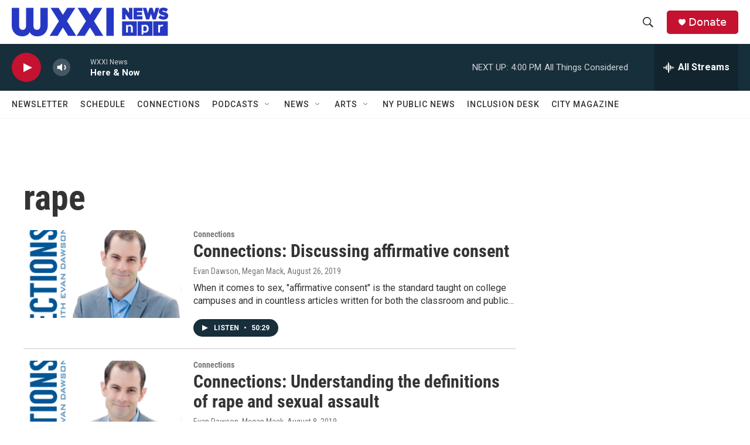

--- FILE ---
content_type: text/html; charset=utf-8
request_url: https://www.google.com/recaptcha/api2/aframe
body_size: 268
content:
<!DOCTYPE HTML><html><head><meta http-equiv="content-type" content="text/html; charset=UTF-8"></head><body><script nonce="6GOjTOKkQ6WhlB4xcmhO_w">/** Anti-fraud and anti-abuse applications only. See google.com/recaptcha */ try{var clients={'sodar':'https://pagead2.googlesyndication.com/pagead/sodar?'};window.addEventListener("message",function(a){try{if(a.source===window.parent){var b=JSON.parse(a.data);var c=clients[b['id']];if(c){var d=document.createElement('img');d.src=c+b['params']+'&rc='+(localStorage.getItem("rc::a")?sessionStorage.getItem("rc::b"):"");window.document.body.appendChild(d);sessionStorage.setItem("rc::e",parseInt(sessionStorage.getItem("rc::e")||0)+1);localStorage.setItem("rc::h",'1768850314008');}}}catch(b){}});window.parent.postMessage("_grecaptcha_ready", "*");}catch(b){}</script></body></html>